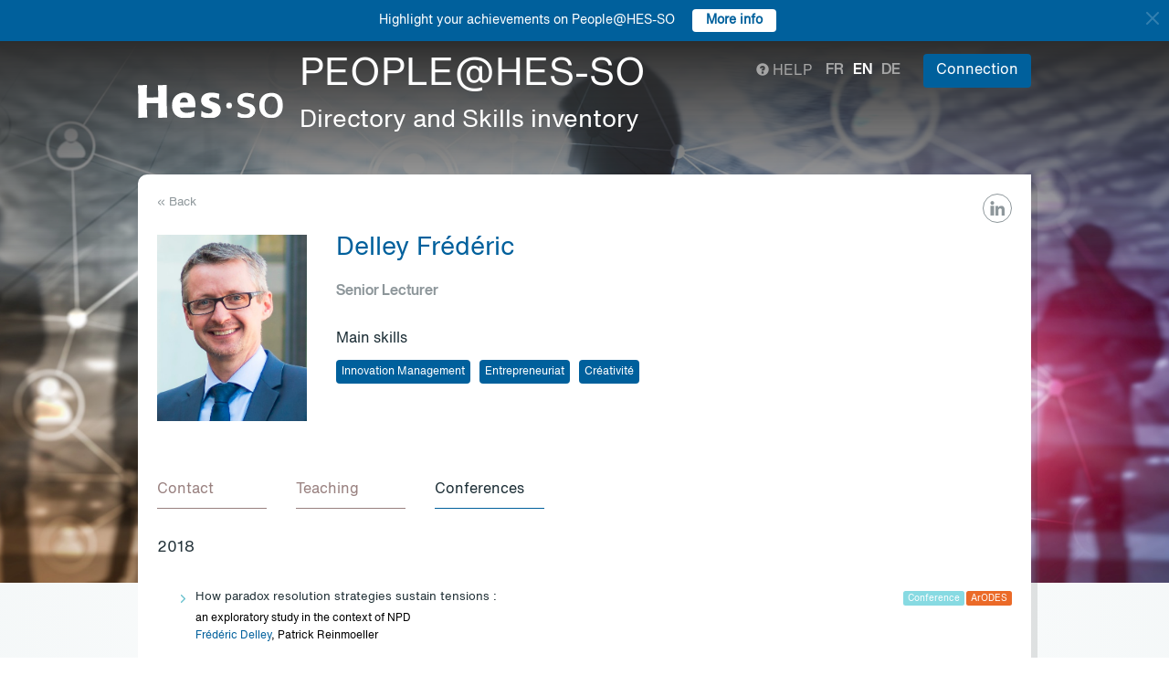

--- FILE ---
content_type: text/html; charset=UTF-8
request_url: https://people.hes-so.ch/en/profile/887388911-frederic-delley?view=conferences
body_size: 8156
content:
<!DOCTYPE html>
<html lang="en">
<head>
            <!-- Google tag (gtag.js) -->
        <script async src="https://www.googletagmanager.com/gtag/js?id=G-Y9QRNM2GD2"></script>
        <script>
            window.dataLayer = window.dataLayer || [];
            function gtag(){dataLayer.push(arguments);}
            gtag('js', new Date());
            gtag('config', 'G-Y9QRNM2GD2');
        </script>
    
    <meta charset="utf-8">
    <meta http-equiv="X-UA-Compatible" content="IE=edge">
    <meta name="viewport" content="width=device-width, initial-scale=1">
    <meta name="description" content="    The search engine allows you to find collaborators within HES-SO by Name/First Name or keywords.">
    <meta name="author" content="HES-SO">
    <title>Delley Frédéric - Senior Lecturer - Search for collaborators - HES-SO</title>

                        <link rel="stylesheet" href="/build/372.ad974a23.css"><link rel="stylesheet" href="/build/app.64967ec6.css">
        <link rel="stylesheet" href="/build/stimulus.cba0c82a.css">

        <!-- Renders a link tag (if your module requires any CSS)
             <link rel="stylesheet" href="/build/app.css"> -->
    
    


    <!--[if lt IE 9]>
    <script src="https://oss.maxcdn.com/libs/html5shiv/3.7.0/html5shiv.js"></script>
    <script src="https://oss.maxcdn.com/libs/respond.js/1.4.2/respond.min.js"></script>
    <![endif]-->

                <script src="/build/runtime.ddcb7994.js" defer></script><script src="/build/755.43aadddf.js" defer></script><script src="/build/907.6ae5ec63.js" defer></script><script src="/build/99.c19f3bda.js" defer></script><script src="/build/915.6abc88c5.js" defer></script><script src="/build/386.7169c2af.js" defer></script><script src="/build/app.a6d4568c.js" defer></script>
        <script src="/build/653.02d444ab.js" defer></script><script src="/build/703.49fb23a7.js" defer></script><script src="/build/713.cd46977b.js" defer></script><script src="/build/558.c7e8ef53.js" defer></script><script src="/build/stimulus.dfbf8ffa.js" defer></script>
    
    <script src="/build/Profile/detail.d441a8b8.js" defer></script>

    
    <link rel="apple-touch-icon" sizes="57x57" href="/favicons/apple-icon-57x57.png">
    <link rel="apple-touch-icon" sizes="60x60" href="/favicons/apple-icon-60x60.png">
    <link rel="apple-touch-icon" sizes="72x72" href="/favicons/apple-icon-72x72.png">
    <link rel="apple-touch-icon" sizes="76x76" href="/favicons/apple-icon-76x76.png">
    <link rel="apple-touch-icon" sizes="114x114" href="/favicons/apple-icon-114x114.png">
    <link rel="apple-touch-icon" sizes="120x120" href="/favicons/apple-icon-120x120.png">
    <link rel="apple-touch-icon" sizes="144x144" href="/favicons/apple-icon-144x144.png">
    <link rel="apple-touch-icon" sizes="152x152" href="/favicons/apple-icon-152x152.png">
    <link rel="apple-touch-icon" sizes="180x180" href="/favicons/apple-icon-180x180.png">
    <link rel="icon" type="image/png" sizes="192x192" href="/favicons/android-icon-192x192.png">
    <link rel="icon" type="image/png" sizes="32x32" href="/favicons/favicon-32x32.png">
    <link rel="icon" type="image/png" sizes="96x96" href="/favicons/favicon-96x96.png">
    <link rel="icon" type="image/png" sizes="16x16" href="/favicons/favicon-16x16.png">
</head>
<body data-turbo="false">

                    <div class="blue-bar ">
            <a href="#" class="close notification-close">
                <svg xmlns="http://www.w3.org/2000/svg" width="16" height="16" fill="white" viewBox="0 0 16 16">
                    <path d="M2 2l12 12M14 2L2 14" stroke="white" stroke-width="2" stroke-linecap="round"/>
                </svg>
            </a>
            <span>Highlight your achievements on People@HES-SO</span>
            
                                                    <a target="_blank" href="https://hessoit.sharepoint.com/sites/people/SitePages/en/Questions-fr%C3%A9quentes-(FAQ).aspx#how-can-i-add-highlights-to-my-profile" class="btn btn-default btn-sm"><strong>More info</strong></a>
                    </div>
    

    <div class="main-wrapper">
                <div class="body-image">
            <img src="/build/img/header-2021.jpg" alt="">
        </div>
        <header>
            <div class="header">
                <a href="https://www.hes-so.ch/" class="logo"
                   title="Hes-so - Répertoire de compétences">
                    <img src="/build/img/logo-hes-2022.svg"
                         alt="PEOPLE@HES-SO – Directory and Skills inventory">
                </a>
            </div>
        </header>
        <section class="nav">
            <div class="offset">
                <div class="container-fluid">
                    <div class="main-nav">
                        <div class="logo">
                            <a href="https://www.hes-so.ch/">
                                <img src="/build/img/2021/hes-white-nobaseline-2022.svg"
                                     alt="PEOPLE@HES-SO – Directory and Skills inventory">
                            </a>
                        </div>
                        <div class="left">
                                                            <a class="navbar-brand" href="/en/" title="PEOPLE@HES-SO - Directory and Skills inventory">
                                    <h1 class="entete-title">PEOPLE@HES-SO <br> <small>Directory and Skills inventory</small></h1>
                                </a>
                                                    </div>
                        <div class="right">
                            <div class="right-wrapper">
                                <div class="help"
                                     title="Help">

                                                                                                                                                    
                                    <a href="https://hessoit.sharepoint.com/sites/people/SitePages/en/Questions-fr%C3%A9quentes-(FAQ).aspx" target="_blank"><span
                                                class="glyphicon glyphicon-question-sign"></span> Help
                                    </a>
                                </div>
                                <div class="dropdown dropdown-lang">
                                    <div class="dropmenu dropdown-toggle" type="button" id="dropdownMenuLang"
                                         data-toggle="dropdown"
                                         aria-haspopup="true" aria-expanded="true">
                                        <img src="/build/img/2021/globe.svg" alt="language">
                                    </div>
                                    <div class="dropmenu-element dropdown-menu-right dropdown-menu"
                                         aria-labelledby="dropdownMenuLang">
                                        <ul class="langs-menu">
                                                                                            <li class="lang "
                                                    title="Fr">
                                                    <a href="/fr/profile/887388911-frederic-delley?view=conferences">fr</a>
                                                </li>
                                                                                            <li class="lang active"
                                                    title="En">
                                                    <a href="/en/profile/887388911-frederic-delley?view=conferences">en</a>
                                                </li>
                                                                                            <li class="lang "
                                                    title="De">
                                                    <a href="/de/profile/887388911-frederic-delley?view=conferences">de</a>
                                                </li>
                                                                                    </ul>
                                    </div>
                                </div>
                                <ul class="langs">
                                                                            <li class="lang "
                                            title="Fr">
                                            <a href="/fr/profile/887388911-frederic-delley?view=conferences">fr</a>
                                        </li>
                                                                            <li class="lang active"
                                            title="En">
                                            <a href="/en/profile/887388911-frederic-delley?view=conferences">en</a>
                                        </li>
                                                                            <li class="lang "
                                            title="De">
                                            <a href="/de/profile/887388911-frederic-delley?view=conferences">de</a>
                                        </li>
                                                                    </ul>
                                <span class="dropdown-connect pull-right">
    <div class="dropdown">
            <button class="btn btn-primary dropdown-toggle" type="button" id="dropdownMenu1" data-toggle="dropdown"
                aria-haspopup="true" aria-expanded="true">
            Connection
            <span class="arrow"></span>
        </button>
        <ul class="dropdown-menu dropdown-menu-right" aria-labelledby="dropdownMenu1">
            <li>
                <a href="/Shibboleth.sso/Login?target=http://people.hes-so.ch/en/" title="Connection">
                    <img src="/build/img/2021/login-switch.svg" alt="">
                    SWITCH edu-ID
                </a>
            </li>
            <li>
                <a href="/en/login-admin/">
                    <img src="/build/img/2021/login-user.svg" alt="">
                    Administration
                </a>
            </li>
        </ul>
        </div>
</span>
                            </div>
                        </div>
                    </div>
                </div>
            </div>
        </section>
        <div class="main-content">
            <div class="offset">
                <div class="container-fluid">
                            <ul class="profile-display-nav nav nav-tabs">
                    </ul>
    <div id="box-detail" data-view="conferences" class="box box-first box-first-detail profile-display-box">
        <div class="people-links">
            <a href="https://www.linkedin.com/in/fredericdelley/" title="https://www.linkedin.com/in/fredericdelley/"
                               class="detail-header-ico-linkedin" target="_blank"><img src="/build/img/2021/linkedin.svg" alt=""></a>        </div>
        <div>
            <div class="search-back">
                <a href="/en/"
                   title="Recherche">
                    &laquo; Back
                </a>
            </div>
        </div>
        <div class="people">
            <div class="people-image">
                <div class="image-wrapper">
                    <img src="/profile/887388911-frederic-delley/image/?1769822509"
                         alt="Delley Frédéric" title="Delley Frédéric">
                </div>
            </div>
            <div class="people-content" style="width: 80%">
                <div class="detail-header-box">
                    <div>
                                                <h1 style="margin-top: 0px">
                            Delley Frédéric
                        </h1>
                    </div>
                                            <h3 class="function collaborator-detail-functions">Senior Lecturer</h3>
                                                                                            <div class="collaborator-skills-container">
                                <h4>Main skills</h4>
                                <div class="collaborator-skills-wrapper">
                                                                            <h3 class="collaborator-skills"><a href="/en/skill?collaborator_search%5Bq%5D=Innovation%20Management"
                                                   class="btn btn-primary btn-sm btn-detail-header" type="button">
                                                    Innovation Management
                                                </a></h3>                                                                            <h3 class="collaborator-skills"><a href="/en/skill?collaborator_search%5Bq%5D=Entrepreneuriat"
                                                   class="btn btn-primary btn-sm btn-detail-header" type="button">
                                                    Entrepreneuriat
                                                </a></h3>                                                                            <h3 class="collaborator-skills"><a href="/en/skill?collaborator_search%5Bq%5D=Cr%C3%A9ativit%C3%A9"
                                                   class="btn btn-primary btn-sm btn-detail-header" type="button">
                                                    Créativité
                                                </a></h3>                                                                    </div>
                            </div>
                                                            </div>
            </div>
        </div>

                            
        <nav class="detail-subnav">
            <div>
                                                                

                <!-- Nav tabs -->
                <ul class="nav nav-tabs navlist" role="tablist" id="tabs">
                    <li role="presentation" class="active">
                        <a href="#contact" aria-controls="contact" role="tab" data-toggle="tab">
                                                        <h2 class="collaborator-section-title">Contact</h2>
                        </a>
                    </li>
                                                                        <li role="presentation">
                                <a href="#enseignements" aria-controls="enseignements" role="tab" data-toggle="tab">
                                                                        <h2 class="collaborator-section-title">Teaching</h2>
                                </a>
                            </li>
                        
                                                                                                
                                                    <li role="presentation">
                                <a href="#conferences" aria-controls="publications" role="tab" data-toggle="tab">
                                                                        <h2 class="collaborator-section-title">Conferences</h2>
                                </a>
                            </li>
                        
                                                            </ul>

                <!-- Tab panes -->
                <div class="tab-content">
                    <div role="tabpanel" class="tab-pane active" id="contact">
                        <div>
                        <div class="panel panel-default">
                <div class="panel-body">
                    <div class="contact-row">
                        <div class="contact-informations">
                                                            <span class="contrat">Main contract</span>
                                                        <h3 class="collaborator-detail-functions-on-tab">Senior Lecturer</h3>
                                                            <p class="collaborator-contact-email">
                                    <script type="text/javascript">
                                      document.write("<n uers=\"znvygb:serqrevp.qryyrl@ruy.pu\" ery=\"absbyybj\">serqrevp.qryyrl@ruy.pu</n>".replace(/[a-zA-Z]/g, function(c){return String.fromCharCode((c<="Z"?90:122)>=(c=c.charCodeAt(0)+13)?c:c-26);}));
                                    </script>
                                </p>
                                                                                    
                                                                                                <div class="row" style="margin-top: 10px;">
                                        <div class="col-xs-24">
                                            EHL Hospitality Business School<br>
                                            Route de Berne 301, 1000 Lausanne 25, Switzerland, CH
                                        </div>
                                    </div>
                                                                                    </div>
                        <div class="contact-image">
                                                                                                <a href="http://www.ehl.edu" target="_blank">
                                        <img src="/build/img/logos/logo_ehl.png" style="max-height: 180px;max-width: 314px" alt="EHL" title="EHL">
                                    </a>
                                                                                    </div>
                    </div>
                                            <div class="extra-row">
                            <div class="row">
                                                                                                                            </div>
                        </div>
                                    </div>
            </div>
            

    </div>                    </div>
                                            <div role="tabpanel" class="tab-pane" id="enseignements">
                            <div>
            <div class="n-accordion">
            <a id="accordion-enseignements-1070932"
               href="#"
               class="n-accordion-title more-link "
               data-target="more-container-1070932">
                <div class="icon">
                    <img src="/build/img/2021/chevron-down-blue.svg" alt="">
                </div>
                <div class="text">
                    <div class="title">
                        BSc HES-SO in Hôtellerie et professions de l'accueil - EHL Hospitality Business School
                    </div>
                </div>
            </a>
            <div id="more-container-1070932"
                 class="n-accordion-content ">
                                    <ul>
                                                    <li>Innovation Management</li>
                                            </ul>
                            </div>
        </div>
    </div>                        </div>
                                                    <div role="tabpanel" class="tab-pane" id="projects">
                                <div>
        </div>                            </div>
                                                                                                                                                                <div role="tabpanel" class="tab-pane" id="publications">
                            <div>
    
                            </div>
                        </div>
                        <div role="tabpanel" class="tab-pane" id="conferences">
                            <div>
    
                                                        <p class="collaborator-projects-subtitle">2018</p>
                                    <div class="n-accordion">
    <div id="accordion-conferences-2741" class="n-accordion-title">
        <div class="icon">
                            <a href="#" class="more-link" data-target="more-container-1673">
                    <img src="/build/img/2021/chevron-down-blue.svg" alt="">
                </a>
                    </div>
        <div class="text">
            <div class="has-column">
                <div class="column-content">
                    <div class="title">
                        How paradox resolution strategies sustain tensions :
                    </div>
                </div>
                <div class="column-labels">
                    <span class="label small label-info">Conference</span>
                                            <span class="label small label-warning">ArODES</span>
                                    </div>
            </div>
            <div>
                                    <div class="subtitle">an exploratory study in the context of NPD</div>
                                <p>
    <span class="author"><a target="_blank" href="/en/profile/887388911-frederic-delley">Frédéric Delley</a>,                                                                                 Patrick Reinmoeller                                                        </span></p>                <p>
                                            <i>Proceedings of the 38th SMS Annual Conference, 2018</i>
                                    </p>
                                    <p>
                        <a href="https://hesso.tind.io/record/2741?ln=FR" target="_blank">Link to the conference</a>
                    </p>
                            </div>
        </div>
    </div>
            <div id="more-container-1673" class="n-accordion-content">
            <p><strong>Summary:</strong></p>

            <p class="full-text">Paradoxical tensions are pervasive throughout organizations and arise from the simultaneous pursuit of conflicting objectives. While paradox theory suggests the alternating use of ‘accommodation’ and ‘choice’ strategies in response to existing tensions, little is known regarding how these strategies may, in turn, impact future levels of tension. The question of whether resolution strategies can be used as a tool to regulate the level of tension in a given task environment is an important one as tensions can either foster creativity and synergy or, conversely, trigger anxiety and inertia. Consequently, the following study investigates the causal mechanisms between the use of specific paradox resolution strategies and resulting levels of tension in the context of new product development projects.</p>

        </div>
    </div>                                                        <div class="n-accordion">
    <div id="accordion-conferences-2699" class="n-accordion-title">
        <div class="icon">
                            <a href="#" class="more-link" data-target="more-container-1625">
                    <img src="/build/img/2021/chevron-down-blue.svg" alt="">
                </a>
                    </div>
        <div class="text">
            <div class="has-column">
                <div class="column-content">
                    <div class="title">
                        The effect of paradox mindset diversity on team innovativeness
                    </div>
                </div>
                <div class="column-labels">
                    <span class="label small label-info">Conference</span>
                                            <span class="label small label-warning">ArODES</span>
                                    </div>
            </div>
            <div>
                                <p>
    <span class="author"><a target="_blank" href="/en/profile/887388911-frederic-delley">Frédéric Delley</a>,                                                                                 Patrick Reinmoeller                                                        </span></p>                <p>
                                            <i>Proceedings of the 78th Annual Meeting of the Academy of Management (AOM)</i>
                                    </p>
                                    <p>
                        <a href="https://hesso.tind.io/record/2699?ln=FR" target="_blank">Link to the conference</a>
                    </p>
                            </div>
        </div>
    </div>
            <div id="more-container-1625" class="n-accordion-content">
            <p><strong>Summary:</strong></p>

            <p class="full-text">Innovation projects include periods of simultaneous engagement in exploratory and exploitative activities. The conflicting nature of these tasks leads teams to experience greater levels of paradoxical tensions. Prior research has shown that these tensions can be either beneficial or detrimental to innovation, and that the ability to think paradoxically is essential to unlocking their potential. In this study, we examined how the distribution of paradox mindsets within teams plays a role in leveraging paradoxical tensions for greater innovativeness. Using data from 42 teams working on junior consulting mandates, we found that the diversity – rather than the absolute level – of paradox mindsets within a team has a positive moderating effect on the otherwise negative impact of paradoxical tensions on innovativeness.</p>

        </div>
    </div>            </div>
                        </div>
                                                                                                                        <div role="tabpanel" class="tab-pane" id="valorisations">
                            <div class="box box-content">
    <p class="collaborator-projects-subtitle">Achievements</p>


    
        </div>
                        </div>
                                    </div>
            </div>
        </nav>
    </div>
                </div>
            </div>
        </div>
        <footer>
            <div class="footer-top">
                <div class="offset">
                    <div class="container-fluid">
                        <div class="row">
                            <div class="col-xs-24 col-sm-12 col-lg-6 column-1">
                                <div class="short-items">
                                    <a href="https://www.hes-so.ch/medias-et-communication" target="_blank" class="short-item">
                                        <div class="item-round">
                                            <img src="/build/img/2021/acces.svg" alt="">
                                        </div>
                                        Media and communication
                                    </a>
                                    <a href="mailto:people.support@hes-so.ch" class="short-item">
                                        <div class="item-round">
                                            <img src="/build/img/2021/mail.svg" alt="">
                                        </div>
                                        Contact us
                                    </a>
                                </div>
                            </div>

                            <div class="col-xs-24 col-sm-12 col-lg-18 column-2">
                                <div class="title">
                                    Follow the HES-SO
                                </div>
                                <div class="social-list">
                                    <a href="https://www.linkedin.com/groups/?gid=2739184&trk=hb_side_g" target="_blank"
                                       class="social-item social-item-linkedin item-round">
                                        <img class="first" src="/build/img/2021/linkedin.png"
                                             alt="linkedin">
                                    </a>
                                    <a href="https://www.instagram.com/hessoeducation/" target="_blank"
                                       class="social-item social-item-instagram item-round">
                                        <img class="first" src="/build/img/2021/instagram.png"
                                             alt="instagram">
                                    </a>
                                    <a href="https://www.facebook.com/hesso" target="_blank"
                                       class="social-item social-item-facebook item-round">
                                        <img class="first" src="/build/img/2021/facebook.png"
                                             alt="facebook">
                                    </a>
                                    <a href="https://twitter.com/hes_so" target="_blank"
                                       class="social-item social-item-twitter item-round">
                                        <img class="first" src="/build/img/2021/twitter.png"
                                             alt="twitter">
                                    </a>
                                    <a href="https://www.youtube.com/hessofilms" target="_blank"
                                       class="social-item social-item-youtube item-round">
                                        <img class="first" src="/build/img/2021/youtube.png"
                                             alt="youtube">
                                    </a>
                                    <a href="https://www.hes-so.ch/actualites/flux-rss" target="_blank"
                                       class="social-item social-item-rss item-round">
                                        <img class="first" src="/build/img/2021/rss.png" alt="rss">
                                    </a>
                                </div>
                            </div>
                        </div>
                        <div class="row" style="margin-top: 40px">
                            <div class="col-xs-24 col-sm-12 col-lg-6 column-1">
                            </div>
                            <div class="col-xs-24 col-sm-12 col-lg-18 column-2">
                                <div class="footer-logo-partners-wrap" style="justify-content: normal">
                                    <a class="footer-logo-partners footer-logo-partners-eua"
                                       href="https://univ-unita.eu"
                                       title="univ-unita.eu" target="_blank">
                                        <img src="/build/img/2021/logo-unita.svg" style="height: 72px;width: 90px" alt="univ-unita.eu">
                                    </a>
                                    <a class="footer-logo-partners footer-logo-partners-eua"
                                       href="https://eua.eu/"
                                       title="www.eua.be" target="_blank">
                                        <img src="/build/img/2021/eua.png" alt="www.eua.be">
                                    </a>
                                    <a class="footer-logo-partners footer-logo-partners-swiss"
                                       href="http://www.swissuniversities.ch/fr/"
                                       title="www.swissuniversities.ch" target="_blank">
                                        <img src="/build/img/2021/swissuniversities.png"
                                             alt="swissuniversities.ch">
                                    </a>
                                </div>
                            </div>
                        </div>
                    </div>
                </div>
            </div>
            <div class="footer-bottom">
                <div class="offset">
                    <div class="container-fluid">
                        <div class="footer-bottom-wrap">
                            <div class="left">
                                <a href="https://www.hes-so.ch/mentions-legales">Legal Notice</a>
                            </div>
                            <div class="right">
                                © 2021 - HES-SO.
                            </div>
                        </div>
                    </div>
                </div>
            </div>
        </footer>

        <div id="mapModal" class="modal fade" tabindex="-1" role="dialog">
            <div class="modal-dialog modal-lg" role="document" style="width: 90%;height: 90%">
                <div class="modal-content" style="height: 100%">
                    <div class="modal-header">
                        <button type="button" class="close" data-dismiss="modal" aria-label="Close"><span
                                    aria-hidden="true">&times;</span></button>
                        <h4 class="modal-title">HES-SO Rectorat</h4>
                    </div>
                    <div class="modal-body" style="height: 100%">
                        <iframe style="width: 100%;height: 100%" name="fancybox-frame1581948341469" frameborder="0"
                                hspace="0" scrolling="auto"
                                src="https://www.google.com/maps/embed?pb=!1m18!1m12!1m3!1d2702.5251991924556!2d7.349083015622055!3d47.36266707916926!2m3!1f0!2f0!3f0!3m2!1i1024!2i768!4f13.1!3m3!1m2!1s0x4791e7da8d4ef73d%3A0xa6fb74b28a29bc75!2sRoute+de+Moutier+14%2C+2800+Del%C3%A9mont!5e0!3m2!1sfr!2sch!4v1467894477377&amp;output=embed"></iframe>
                    </div>
                </div><!-- /.modal-content -->
            </div><!-- /.modal-dialog -->
        </div><!-- /.modal -->
    </div>
</body>
</html>